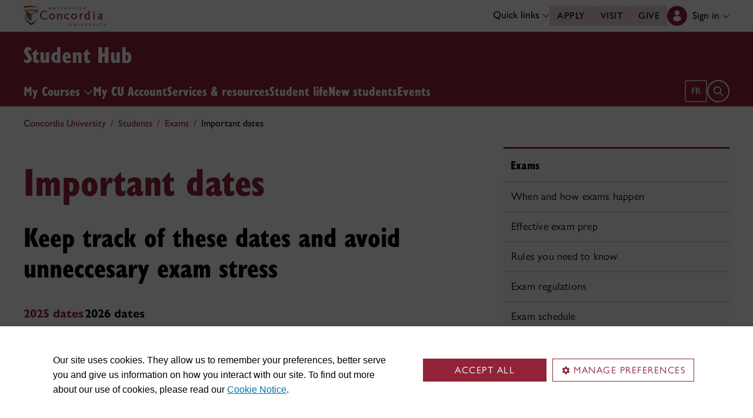

--- FILE ---
content_type: text/html
request_url: https://www.concordia.ca/students/exams/important-dates.html
body_size: 14852
content:

    <!DOCTYPE HTML>
<html lang="en">
    <head>
    <meta charset="utf-8">
    <meta http-equiv="content-type" content="text/html; charset=UTF-8">
    <meta name="viewport" id="viewport" content="width=device-width, initial-scale=1.0">
    <meta name="robots" content="index,follow">
    <meta http-equiv="keywords" content="">
    <link rel="shortcut icon" href="/etc/designs/concordia/favicon.ico">
    <link rel="icon" type="image/png" sizes="32x32" href="/etc/designs/concordia/clientlibs/img/favicons/favicon-32x32.png">
    <link rel="icon" type="image/png" sizes="16x16" href="/etc/designs/concordia/clientlibs/img/favicons/favicon-16x16.png">
    <link rel="icon" type="image/png" sizes="192x192" href="/etc/designs/concordia/clientlibs/img/favicons/android-chrome-192x192.png">
    <link rel="apple-touch-icon" sizes="180x180" href="/etc/designs/concordia/clientlibs/img/favicons/apple-touch-icon.png">
    <link rel="manifest" crossorigin="use-credentials" href="/content/concordia/manifest.json">
    <link rel="mask-icon" href="/etc/designs/concordia/clientlibs/img/favicons/safari-pinned-tab.svg" color="#912338">
    <meta name="msapplication-TileColor" content="#912338">
    <meta name="theme-color" content="#912338">
    <title>Important dates | Student Hub - Concordia University</title>
    <meta name="internal-url" content="https://www.concordia.ca/content/concordia/en/students/exams/important-dates.html">
    <meta http-equiv="description" content="">
    <meta property="og:title" content="Important dates | Student Hub - Concordia University">
    <meta property="og:description" content="">
    <meta property="og:type" content="website">
    <meta property="og:image" content="https://www.concordia.ca/content/concordia/en/students/exams/important-dates.img.png/1562249338997.jpg">
    <meta property="og:image:alt" content="">
    <meta name="twitter:card" content="summary_large_image">
    <meta name="twitter:title" content="Important dates | Student Hub - Concordia University">
    <meta property="twitter:image:src" content="https://www.concordia.ca/content/concordia/en/students/exams/important-dates.img.png/1562249338997.jpg">
    <meta name="ts:path" content="content/concordia/en/students/exams/important-dates">
    <link rel="preload" href="https://use.typekit.net/kmq6huc.css" as="style">
    <link rel="stylesheet" href="https://use.typekit.net/kmq6huc.css">
    <link rel="stylesheet" href="/etc/designs/concordia/clientlibs/vendor/bootstrap.min.24f75f0593b4daf33ef0203b04084356.css" type="text/css">
<link rel="stylesheet" href="/etc/designs/concordia/clientlibs/vendor/jquery-ui.min.7fb2f297bef3e44aaaa0b7ea0fc4cd4f.css" type="text/css">
<link rel="stylesheet" href="/etc/designs/concordia/concordia-master-clientlibs.min.7995ab42258172a486ac4d64e7f88292.css" type="text/css">
<script src="/etc/designs/concordia/clientlibs/vendor/bootstrap.min.fe96f9dd36170e0e5cdf9aeee3a03e99.js"></script>
<script src="/etc/designs/concordia/clientlibs/vendor/jquery.min.88fc740c0c81068c14c7431c45e9f4dc.js"></script>
<script src="/etc/designs/concordia/clientlibs/vendor/jquery-ui.min.f682feedd6ecc56f5db71cfdaa48a41f.js"></script>
<script src="/etc/designs/concordia/clientlibs/vendor/picturefill.min.893eed8d44a0e92621a02d4252223d82.js"></script>
<script src="/etc/designs/concordia/concordia-master-clientlibs.min.e0dc24ffc096edd97d31aa743d944128.js"></script>

        <script src="https://cscript-cdn-use.concordia.ca/loader.js"></script>
        <script>
            let languageCode = document.documentElement.lang;
            languageCode = languageCode.includes("fr") ? "fr" : "";
            var cassieSettings = {
                widgetProfileId: 1,
                languageCode: languageCode,
                licenseKey: "414E0D0E-BBCC-4D69-95C5-FE1D15F8C496",
                region: "use",
                environment: "production"
            };
            window.CassieWidgetLoader = new CassieWidgetLoaderModule(cassieSettings);

            document.addEventListener('CassieSubmitConsent',e=>{
                let cats=window.CassieWidgetLoader?.Widget?.widgetTemplate?.Categories||[],
                    map={},consent={analytics_storage:"denied",ad_storage:"denied",functionality_storage:"denied",security_storage:"denied"},
                    key={"Performance cookies":"analytics_storage","Marketing cookies":"ad_storage","Functional cookies":"functionality_storage","Strictly necessary cookies":"security_storage"},
                    eu="AT,BE,BG,CY,CZ,DE,DK,EE,ES,FI,FR,GR,HR,HU,IE,IT,LT,LU,LV,MT,NL,PL,PT,RO,SE,SI,SK,UK,CH".split(",");
                cats.forEach(cat=>cat.Cookies.forEach(c=>map[c.ChannelID]=key[cat.ChannelTypeParent||cat.ChannelType]));
                e.detail.forEach(p=>p.isOptIn&&map[p.channelId]&&(consent[map[p.channelId]]="granted"));
                fetch("https://ipapi.co/country/").then(r=>r.text()).then(c=>{
                    if (eu.includes(c)) {
                        clarity?.('consentv2',consent);
                        for (let [k,v] of Object.entries(consent)) clarity('set',`consent_`,v);
                    }
                });
            });
        </script>
</head>
    
<body class="right-sidebar concordia page basicpage ">
        <!-- Google Tag Manager -->
        <noscript><iframe src="//www.googletagmanager.com/ns.html?id=GTM-57BSZT"
        height="0" width="0" style="display:none;visibility:hidden"></iframe></noscript>
        <script>(function(w,d,s,l,i){w[l]=w[l]||[];w[l].push({'gtm.start':
        new Date().getTime(),event:'gtm.js'});var f=d.getElementsByTagName(s)[0],
        j=d.createElement(s),dl=l!='dataLayer'?'&l='+l:'';j.async=true;j.src=
        '//www.googletagmanager.com/gtm.js?id='+i+dl;f.parentNode.insertBefore(j,f);
        })(window,document,'script','dataLayer','GTM-57BSZT');</script>
        <!-- End Google Tag Manager -->
    <div id="boot">
        
    <header class="d-print-none">
        <a id="skip-to-main" class="btn btn-primary ga-skip-to-main-link" href="#content-main">Skip to main content</a>

        <div class="emergency-alert">
            <div class="c-alert">
<script>
    $(document).ready(function () {
        cAlert.init("emergency_alert", "See more", "See less");
    });
</script>
</div>

        </div>

        <div class="header-embed d-none">
            <div class="header-embed script parbase">
    <style>

#boot .c-page-header__title, #boot .c-intro__title, #boot .c-introduction__title {
    font-size: var(--cds-font-size-650);
}

#boot .program-content p, #boot .program-content li, #boot .program-content .xlarge-text, #boot .program-content .large-text {
    font-size: 20px !important;
    line-height: 1.6 !important;
}

#boot .program-content .btn-burgundy-arrow {
    font-size: var(--cds-font-size-125);
    line-height: var(--cds-font-line-height-label);
}

#boot .c-link-list ul.c-link-list--style-default a, 
#boot .c-link-list ol.c-link-list--style-default a {
    text-decoration-color: color-mix(in srgb,currentColor 30%,transparent) !important;
}

#boot .c-link-list ul.c-link-list--style-default a:hover, 
#boot .c-link-list ol.c-link-list--style-default a:hover {
    text-decoration-color: color-mix(in srgb,currentColor 100%,transparent) !important;
}

#boot .c-wysiwyg .rte ol li.xlarge-text::marker {
    font-size: 18px;
}

@media (min-width: 768px) {
#boot .c-wysiwyg .rte ol li.xlarge-text::marker {
    font-size: 20px;
}
}


#boot .faceted-search .filters .filter-category.fr {
    font-size: 16px;
}

#boot .c-faculty-profile__info h1 {
margin: 1rem 0 .2rem -2px;
font: 800 2.5rem 'gill-sans-nova-condensed',sans-serif !important;
letter-spacing: normal;
color: #912338;
}

#boot .c-faculty-profile__info ul li strong {
    font-weight: bold;
}

@media(min-width: 768px) {

#boot .c-faculty-profile__info h1 {
    margin-top: 0;
    font-size: 3.375rem !important;
}
}

#boot .c-faculty-profile__main-content h2 {
margin: 0 0 1.5rem 0;
font: 800 2.25rem 'gill-sans-nova-condensed',sans-serif !important;
letter-spacing: normal;
text-transform: none;
color: #000;
}

#boot .c-faculty-profile__content-block h3 {
margin-bottom: 1rem;
font: 800 1.5rem/1.2 'gill-sans-nova-condensed',sans-serif;
}

#boot .c-faculty-profile__profile-login h5 {
    font-weight: 600 !important;
}

@media(min-width: 768px) {
#boot .c-faculty-profile__profile-login h5 {
    font: normal 18px/24px Arial,sans-serif;
    color: #000;
}
}

#boot .x-panel-body .thumb-wrap {
    display: block !important;
    visibility: visible !important;
}

#boot h1.hero-title {
    letter-spacing: 0 !important;
}

#boot .btn.btn-simple {
    font-weight: var(--cds-font-weight-semi-bold) !important;
}

#boot .btn.btn-simple:hover {
    text-decoration-color: #912238 !important;
}

#boot .navbar-nav .btn {
    text-wrap: unset;
    text-wrap-mode: nowrap;
}

@media (min-width: 768px) {
#boot .important-date .text.col-12.col-md-10 {
    flex: 3 !important;
}

#boot .important-date .date.col-12.col-md-2 {
   flex: 1 !important;
}

}

#boot .btn.btn-simple-back {
    font-weight: var(--cds-font-weight-semi-bold) !important;
    font-size: var(--cds-font-size-125) !important;
    line-height: var(--cds-font-line-height-brand-lead) !important;
    font-family: var(--cds-font-family-brand) !important;
    color: black !important;
}

@media (min-width: 768px) {

#boot .btn.btn-simple-back {
    font-size: var(--cds-font-size-150) !important;
}

}

#boot .c-tfs__result-link {
    text-decoration: underline !important;
    text-underline-offset: 3px !important;
    text-decoration-thickness: 1px !important;
}

#boot .c-faculty-profile-list__list-item--gap {
    border-bottom: 1px solid var(--cds-border-color-primary) !important; 
}

#boot .hero .hero-subtitle, 
#boot .c-hero .hero-subtitle {
    margin: 1.5rem 0 0 0;
    font: 500 24px/32px 'gill-sans-nova',sans-serif;
    letter-spacing: .25px;
}


#boot .c-news-list p.c-card__title.c-card__title--xsmall.c-card__title--black {
    font: 500 22px/28px 'gill-sans-nova', sans-serif !important;
}

#boot .c-news-list .c-news-list__grid a.rss-link {
    display: flex !important;
    flex-direction: row !important;
    font-family: var(--cds-font-family-body) !important;
    font-size: var(--cds-font-size-050) !important;
    font-weight: normal;
    padding-top: .2rem;
}

#boot .c-news-list .c-news-list__grid .ci-rss {
    transform: translateY(3px);
}

@media(max-width: 767px) {
    #boot .c-news-list .c-news-list__grid .more-links a {
        margin: 0;
    }

    #boot .c-news-list .c-news-list__grid .more-links {
        display: flex;
        margin-bottom: .5rem;
        gap: .5rem;
    }
}

#boot .deep-footer-links button {
    font-size: 14px !important;
    font-weight: normal !important;
}

#boot .sr-only {
  position: absolute;
  width: 1px;
  height: 1px;
  padding: 0;
  margin: -1px;
  overflow: hidden;
  clip: rect(0, 0, 0, 0); /* For older browsers */
  white-space: nowrap; /* Prevent text from wrapping and breaking speech */
  border: 0;
}
</style>

<script>
document.addEventListener('DOMContentLoaded',()=>{window.location.href.includes('concordia.ca/faculty/ulf-hlobil.html')&&(document.querySelector('div#ppl-widget-container')?.parentElement?.classList.contains('text-collapsible__content')&&document.querySelector('div#ppl-widget-container').parentElement.classList.remove('text-collapsible__content'))});
</script>
</div>

        </div>

        
        <div class="c-header__sticky-wrapper">
            <div class="c-header__sticky-container">
                


<div class="c-header-top">
    <div class="c-header-top__container c-header-top__container--subsite">
        <div class="container width1200">
            <div class="c-header-top__concordia-logo-container c-header-top__concordia-logo-container--subsite">
                <a class="c-header-top__concordia-logo c-header-top__concordia-logo--subsite ga-c-header-top-concordia-logo" href="https://www.concordia.ca">
                        <img class="d-none d-xl-block" src="/etc/designs/concordia/clientlibs/img/logo-concordia-university.png" alt="Concordia University">
                        <img class="d-block d-xl-none" src="/etc/designs/concordia/clientlibs/img/logo-concordia.svg" alt="Concordia University">
                </a>
            </div>
                <div class="c-header-top__courtesy-nav c-header-top__courtesy-nav--subsite c-header-top__courtesy-nav--hidden">
                        <div class="c-quick-links-desktop dropdown">
                            <button class="btn dropdown-toggle dropdown-toggle--subsite" type="button" data-bs-toggle="dropdown" aria-expanded="false">
                                Quick links
                                <span class="c-header-top__icon-chevron">
                                    <svg class="ci" role="presentation" aria-hidden="true">
                                        <use href="/etc/designs/concordia/clientlibs/img/svg-sprites.svg#ci-chevron-up"></use>
                                    </svg>
                                </span>
                            </button>
                            <div class="dropdown-menu  dropdown-menu-end">
                                <div class="container">
                                    <div class="row row-cols-2">
                                        <ul class="col" role="menu"><li role="presentation"><a class="dropdown-item ga-c-quick-links-desktop-link" href="/students/undergraduate/welcome.html" role="menuitem">Undergraduate Welcome Guide</a></li><li role="presentation"><a class="dropdown-item ga-c-quick-links-desktop-link" href="/gradstudies/students/new.html" role="menuitem">Graduate Welcome Guide</a></li><li role="presentation"><a class="dropdown-item ga-c-quick-links-desktop-link" href="/events/academic-dates.html" role="menuitem">Academic dates</a></li><li role="presentation"><a class="dropdown-item ga-c-quick-links-desktop-link" href="/students.html" role="menuitem">Student Hub</a></li><li role="presentation"><a class="dropdown-item ga-c-quick-links-desktop-link" href="/students/birks.html" role="menuitem">Student Service Centre (Birks)</a></li><li role="presentation"><a class="dropdown-item ga-c-quick-links-desktop-link" href="/students/international.html" role="menuitem">International Students Office (ISO)</a></li><li role="presentation"><a class="dropdown-item ga-c-quick-links-desktop-link" href="/students/services/study-help-tutoring.html" role="menuitem">All academic resources</a></li></ul><ul class="col" role="menu"><li role="presentation"><a class="dropdown-item ga-c-quick-links-desktop-link" href="/it.html" role="menuitem">IT services</a></li><li role="presentation"><a class="dropdown-item ga-c-quick-links-desktop-link" href="https://library.concordia.ca/" role="menuitem">Library</a></li><li role="presentation"><a class="dropdown-item ga-c-quick-links-desktop-link" href="/campus-life/security.html" role="menuitem">Safety & prevention</a></li><li role="presentation"><a class="dropdown-item ga-c-quick-links-desktop-link" href="/students/exchanges/csep.html" role="menuitem">Exchanges & partnerships</a></li><li role="presentation"><a class="dropdown-item ga-c-quick-links-desktop-link" href="/print.html" role="menuitem">Printing</a></li><li role="presentation"><a class="dropdown-item ga-c-quick-links-desktop-link" href="/it/services/concordia-wireless-network.html" role="menuitem">Wi-Fi access</a></li><li role="presentation"><a class="dropdown-item ga-c-quick-links-desktop-link" href="/students/concordia-app.html" role="menuitem">Concordia app</a></li></ul>
                                    </div>
                                </div>
                            </div>
                        </div>
                        <div class="c-header-top__buttons">
                            <a class="btn btn--subsite ga-c-header-top-desktop-link" href="/admissions/apply-now.html">Apply</a>
                            <a class="btn btn--subsite ga-c-header-top-desktop-link" href="/admissions/visit.html">Visit</a>
                            <a class="btn btn--subsite ga-c-header-top-desktop-link" href="/alumni-friends/giving-to-concordia.html">Give</a>
                        </div>
                        <div class="c-header-top__lang-toggle c-header-top__lang-toggle--subsite">
                            
                            <a class="ga-c-header-top-lang-toggle-mobile" href="/fr/etudiants/examens/dates-a-retenir.html">fr</a>
                        </div>

                    
                    <div class="c-hub-menu c-hub-menu--subsite c-hub-menu--en dropdown"></div>
                </div>
        </div>
    </div>
</div>
                    <div class="c-subsite c-subsite--burgundy">
                        
                        <div class="c-subsite__container-row">
                            <div class="container width1200 c-subsite__container ">
                                <div class="c-subsite__container-top-row-mobile">
                                    <div class="c-subsite__container-titles">
                                        <h2 class="c-subsite__title"><a class="focus-custom--outline-offset-0" href="/students.html">Student Hub</a></h2>
                                    </div>
                                    
                                    <button class="c-header-top__hamburger-btn c-header-top__hamburger-btn--subsite c-header-top__hamburger-btn--white navbar-toggler ga-c-header-top-hamburger-btn-mobile" type="button" aria-controls="c-navbar__offcanvas" aria-label="Toggle top navigation">
                                        <span class="c-header-top__hamburger-btn--open">
                                            <svg class="ci" aria-label="open">
                                                <use href="/etc/designs/concordia/clientlibs/img/svg-sprites.svg#ci-hamburger"></use>
                                            </svg>
                                        </span>
                                        <span class="c-header-top__hamburger-btn--close">
                                            <svg class="ci" aria-label="Close">
                                                <use href="/etc/designs/concordia/clientlibs/img/svg-sprites.svg#ci-close-flat"></use>
                                            </svg>
                                        </span>
                                    </button>
                                </div>
                            </div>
                            

<div class="c-navbar ">
    <nav class="navbar navbar-expand-xl navbar--subsite navbar--burgundy" aria-label="Main navigation">
        <div class="container width1200">
            <div id="c-navbar__offcanvas" class="navbar-collapse offcanvas-collapse" tabindex="-1">

                
                
                
                <div class="c-site-search c-site-search--subsite focus-none" tabindex="-1">
                    <div class="container width1200 padding-keep position-relative">
                        <nav>
                            <div class="nav nav-tabs" role="tablist">
                                <button id="c-site-search__tab--concordia" class="nav-link active focus-custom--outline-offset-0" data-bs-toggle="tab" data-bs-target="#c-site-search__pane--concordia" aria-controls="c-site-search__pane--concordia" type="button" role="tab" aria-selected="true">Concordia</button>
                                    <button id="c-site-search__tab--directories" class="nav-link focus-custom--outline-offset-0" data-bs-toggle="tab" data-bs-target="#c-site-search__pane--directories" aria-controls="c-site-search__pane--directories" type="button" role="tab" aria-selected="false">Directories</button>
                            </div>
                        </nav>
                        <div class="tab-content">
                            <div id="c-site-search__pane--concordia" class="tab-pane show active" aria-labelledby="c-site-search__tab--concordia" role="tabpanel" tabindex="-1">
                                <form action="https://www.concordia.ca/search.html" method="get" role="search">
                                    <input id="c-site-search__url-private" type="hidden" value="https://hub.concordia.ca/carrefour/search.html">
                                    <div class="input-group">
                                        <input id="c-site-search__form--input-concordia" class="form-control focus-custom--outline-offset-0" name="q" type="text" placeholder="Search Concordia" aria-label="Search Concordia" aria-describedby="c-site-search__form--submit-concordia">
                                        <button id="c-site-search__form--submit-concordia" class="btn focus-custom--outline-offset-0" type="submit">
                                            <span class="visually-hidden">Search</span>
                                            <svg class="ci" role="presentation" aria-hidden="true">
                                                <use href="/etc/designs/concordia/clientlibs/img/svg-sprites.svg#ci-search"></use>
                                            </svg>
                                        </button>
                                    </div>
                                </form>
                            </div>
                                <div id="c-site-search__pane--directories" class="tab-pane" aria-labelledby="c-site-search__tab--directories" role="tabpanel" tabindex="-1">
                                    <form action="https://www.concordia.ca/directories.html" method="get" role="search">
                                        <input id="c-site-search__first_name" type="hidden" value="">
                                        <input id="c-site-search__last_name" type="hidden" value="">
                                        <div class="input-group">
                                            <input id="c-site-search__form--input-directories" class="form-control focus-custom--outline-offset-0" type="text" placeholder="Search Directories" aria-label="Search Directories" aria-describedby="c-site-search__form--submit-directories">
                                            <button id="c-site-search__form--submit-directories" class="btn focus-custom--outline-offset-0" type="submit">
                                                <span class="visually-hidden">Search</span>
                                                <svg class="ci" role="presentation" aria-hidden="true">
                                                    <use href="/etc/designs/concordia/clientlibs/img/svg-sprites.svg#ci-search"></use>
                                                </svg>
                                            </button>
                                        </div>
                                    </form>
                                </div>
                        </div>
                        <button class="c-site-search__btn-close btn btn-link" type="button">
                            Close
                            <span class="icon-close">
                                <svg class="ci" role="presentation">
                                    <use href="/etc/designs/concordia/clientlibs/img/svg-sprites.svg#ci-close"></use>
                                </svg>
                            </span>
                        </button>
                    </div>
                </div>
                

                
                <div class="c-mega-menu c-mega-menu--subsite ">
                        
<ul class="navbar-nav">
            <li class="position-relative">
                    <button
                        id="c-mega-menu__courses"
                        class="btn dropdown-toggle dropdown-toggle--subsite    focus-custom--outline-offset-0 "
                        type="button"
                        data-bs-toggle="dropdown"
                        aria-expanded="false"
                    >
                        My Courses
                        <span class="c-mega-menu__icon-chevron c-mega-menu__icon-chevron--subsite ">
                            <svg class="ci" role="presentation" aria-hidden="true">
                                <use href="/etc/designs/concordia/clientlibs/img/svg-sprites.svg#ci-chevron-up"></use>
                            </svg>
                        </span>
                    </button>
                    <div class="dropdown-menu dropdown-menu--subsite ">
                        <div class="c-mega-menu__dropdown-links c-mega-menu__dropdown-links--subsite">
                                <div class="c-mega-menu__dropdown-group">
                                    <div id="c-mega-menu__collapse-programs" class="collapse show">
                                        <ul role="menu">
                                                <li class="" role="presentation">
                                                    <a class="dropdown-item dropdown-item--subsite ga-c-mega-menu-dropdown-link" role="menuitem" tabindex="-1" href="https://hub.concordia.ca/students/courses/schedule.html">
                                                        My class schedule
                                                    </a>
                                                </li>
                                                <li class="" role="presentation">
                                                    <a class="dropdown-item dropdown-item--subsite ga-c-mega-menu-dropdown-link" role="menuitem" tabindex="-1" href="https://hub.concordia.ca/students/courses/list.html">
                                                        My class list
                                                    </a>
                                                </li>
                                                <li class="" role="presentation">
                                                    <a class="dropdown-item dropdown-item--subsite ga-c-mega-menu-dropdown-link" role="menuitem" tabindex="-1" href="https://hub.concordia.ca/students/courses/moodle.html">
                                                        My Moodle
                                                    </a>
                                                </li>
                                        </ul>
                                    </div>
                                </div>
                        </div>
                    </div>
            </li>
            <li class="position-relative">
                    <a id="c-mega-menu__account" href="https://hub.concordia.ca/students/account.html" class="btn dropdown-toggle dropdown-toggle--subsite    focus-custom--outline-offset-0 ">
                        My CU Account
                    </a>
            </li>
            <li class="position-relative">
                    <a id="c-mega-menu__services" href="/students/services/cu-essentials.html" class="btn dropdown-toggle dropdown-toggle--subsite    focus-custom--outline-offset-0 ">
                        Services &amp; resources
                    </a>
            </li>
            <li class="position-relative">
                    <a id="c-mega-menu__life" href="/students/life.html" class="btn dropdown-toggle dropdown-toggle--subsite    focus-custom--outline-offset-0 ">
                        Student life
                    </a>
            </li>
            <li class="position-relative">
                    <a id="c-mega-menu__new" href="/students/new.html" class="btn dropdown-toggle dropdown-toggle--subsite    focus-custom--outline-offset-0 ">
                        New students
                    </a>
            </li>
            <li class="position-relative">
                    <a id="c-mega-menu__events" href="/events.html?audience=concordia-community/students" class="btn dropdown-toggle dropdown-toggle--subsite    focus-custom--outline-offset-0 ">
                        Events
                    </a>
            </li>
</ul>

                </div>
                

                
                    <div class="c-header-top__buttons c-header-top__buttons--mobile">
                        <a class="btn ga-c-header-top-mobile-link" href="/admissions/apply-now.html">Apply</a>
                        <a class="btn ga-c-header-top-mobile-link" href="/admissions/visit.html">Visit</a>
                        <a class="btn ga-c-header-top-mobile-link" href="/campaign.html">Give</a>
                    </div>
                

                
                
                <div class="c-header-top__useful-links-mobile ">
                    <strong>Useful links</strong>
                    <div class="row">
                        <div class="col">
                            <ul role="menu">
                                <li role="presentation">
                                    <a class="ga-c-mega-menu-useful-links-mobile-link" href="/maps.html" role="menuitem">Maps</a>
                                </li>
                                <li role="presentation">
                                    <a class="ga-c-mega-menu-useful-links-mobile-link" href="/campus-life/security.html" role="menuitem">Safety & prevention</a>
                                </li>
                                <li role="presentation">
                                    <a class="ga-c-mega-menu-useful-links-mobile-link" href="/it/services/concordia-wireless-network.html" role="menuitem">Wi-Fi access</a>
                                </li>
                                <li role="presentation">
                                    <a class="ga-c-mega-menu-useful-links-mobile-link" href="/print.html" role="menuitem">Printing</a>
                                </li>
                            </ul>
                        </div>
                        <div class="col">
                            <ul role="menu">
                                <li role="presentation">
                                    <a class="ga-c-mega-menu-useful-links-mobile-link" href="/it.html" role="menuitem">IT support</a>
                                </li>
                                <li role="presentation">
                                    <a class="ga-c-mega-menu-useful-links-mobile-link" href="https://library.concordia.ca/" role="menuitem">Library</a>
                                </li>
                                <li role="presentation">
                                    <a class="ga-c-mega-menu-useful-links-mobile-link" href="/contact.html" role="menuitem">Contact us</a>
                                </li>
                                <li role="presentation">
                                    <a class="ga-c-mega-menu-useful-links-mobile-link" href="/students/concordia-app.html" role="menuitem">Concordia app</a>
                                </li>
                            </ul>
                        </div>
                    </div>
                </div>
                

                
                

                
                    <div class="c-quick-links-mobile dropdown">
                        <button class="dropdown-toggle focus-custom-outline--offset-0" type="button" data-bs-toggle="dropdown" data-bs-auto-close="false" aria-expanded="false">
                            Quick links
                            <span class="c-quick-links-mobile__icon-chevron">
                                <svg class="ci" role="presentation" aria-hidden="true">
                                    <use href="/etc/designs/concordia/clientlibs/img/svg-sprites.svg#ci-chevron-up"></use>
                                </svg>
                            </span>
                        </button>
                        <div class="dropdown-menu">
                            <ul role="menu"><li role="presentation"><a class="dropdown-item ga-c-quick-links-mobile-link" href="/students/undergraduate/welcome.html" role="menuitem">Undergraduate Welcome Guide</a></li><li role="presentation"><a class="dropdown-item ga-c-quick-links-mobile-link" href="/gradstudies/students/new.html" role="menuitem">Graduate Welcome Guide</a></li><li role="presentation"><a class="dropdown-item ga-c-quick-links-mobile-link" href="/events/academic-dates.html" role="menuitem">Academic dates</a></li><li role="presentation"><a class="dropdown-item ga-c-quick-links-mobile-link" href="/students/birks.html" role="menuitem">Student Service Centre (Birks)</a></li><li role="presentation"><a class="dropdown-item ga-c-quick-links-mobile-link" href="/students/international.html" role="menuitem">International Students Office (ISO)</a></li><li role="presentation"><a class="dropdown-item ga-c-quick-links-mobile-link" href="/students/exchanges/csep.html" role="menuitem">Exchanges & partnerships</a></li><li role="presentation"><a class="dropdown-item ga-c-quick-links-mobile-link" href="/students/services/study-help-tutoring.html" role="menuitem">All academic resources</a></li></ul>
                        </div>
                    </div>
                
            </div>

            <div class="c-navbar__features c-navbar__features--subsite">
                    
                    <a class="c-navbar__lang-toggle c-navbar__lang-toggle--subsite c-navbar__lang-toggle--burgundy ga-c-header-top-lang-toggle-desktop" href="/fr/etudiants/examens/dates-a-retenir.html" lang="fr" aria-label="Français">fr</a>

                <button class="c-navbar__btn-search c-navbar__btn-search--subsite c-navbar__btn-search--burgundy" type="button">
                    <span class="visually-hidden">Open search form</span>
                    <span class="icon-search">
                        <svg class="ci" role="presentation" aria-hidden="true">
                            <use href="/etc/designs/concordia/clientlibs/img/svg-sprites.svg#ci-search"></use>
                        </svg>
                    </span>
                </button>
            </div>
        </div>
    </nav>
</div>

                        </div>
                    </div>
            </div>
        </div>
                <div class="container-fluid width1200">
                    <div class="row">
                        <div class="c-breadcrumb">
        <nav aria-label="breadcrumb">
            <ol class="breadcrumb">
                            <li class="breadcrumb-item">
                                <a href="/">Concordia University</a>
                            </li>
                            <li class="breadcrumb-item">
                                <a href="/students.html">Students</a>
                            </li>
                            <li class="breadcrumb-item">
                                <a href="/students/exams.html">Exams</a>
                            </li>
                            <li class="breadcrumb-item active" aria-current="page">
                                Important dates
                            </li>
            </ol>
        </nav>
</div>

                    </div>
                </div>
    </header>
        
<main id="content-main" >
    <div class="container width1200">
        <div class="row">
            <div class="col-12 col-lg-8 col-xl-7">
                <div class="c-title title">

<div class="section-header-wrapper">
                <h1 class="">
                    Important dates
                </h1>
</div>
</div>

                <div class="content-main parsys">


<div class="reference parbase section"><div class="cq-dd-paragraph"><div class="cssinclude parbase">
    <style>@media (min-width: 768px) {

#boot .wysiwyg,
#boot .c-textimage,
#boot .c-title {
    max-width: 940px;
}</style>
</div>
</div>
</div>



<div class="c-title title section">

<div class="section-header-wrapper">
                <h2 class="">
                    Keep track of these dates and avoid unneccesary exam stress
                </h2>
</div>
</div>



<div class="c-tabs section"><link rel="stylesheet" href="/etc/designs/concordia/clientlibs/tabs.min.d110ffa044872a3852870294ea309bd2.css" type="text/css">
<script src="/etc/designs/concordia/clientlibs/tabs.min.87dc291858777d9797922749b1859035.js"></script>


    <div class="responsive-tabs ">
        <nav>
            <div id="content_main_tabs" class="nav nav-tabs nav-fill nav-justified flex-nowrap" role="tablist">
                    <button
                        id="content_main_tabs-button-0"
                        class="nav-link active"
                        data-bs-toggle="tab"
                        data-bs-target="#tab-2025"
                        type="button"
                        role="tab"
                        aria-controls="tab-2025"
                        aria-selected="true"
                    >
                        2025 dates
                    </button>
                    <button
                        id="content_main_tabs-button-1"
                        class="nav-link "
                        data-bs-toggle="tab"
                        data-bs-target="#tab-2026"
                        type="button"
                        role="tab"
                        aria-controls="tab-2026"
                        aria-selected=""
                    >
                        2026 dates
                    </button>
            </div>
        </nav>

        <div class="tab-content">
                <div
                    id="tab-2025"
                    class="tab-pane card fade show active "
                    role="tabpanel"
                    aria-labelledby="content_main_tabs-button-0"
                    tabindex="0"
                >
                    <div id="content_main_tabs-0-card" class="card-header" role="tab">
                        <a class="" data-bs-toggle="collapse" href="#content_main_tabs-0-collapse" aria-expanded="true" aria-controls="content_main_tabs-0-collapse">
                            <h3>2025 dates</h3>
                        </a>
                    </div>
                    <div
                        id="content_main_tabs-0-collapse"
                        class="collapse show"
                        data-bs-parent="#content_main_tabs-0"
                        role="tabpanel"
                        aria-labelledby="content_main_tabs-0-card"
                    >
                        <div class="card-body p-md-0">
                            <div class="parsys-tabs-0 parsys">


<div class="c-separator section"><div class="c-separator--transparent  " style="margin-top:10px;margin-bottom:10px;">
    <hr aria-hidden="true"/>
</div>
</div>



<div class="c-table table section">
<div class="  horizontal-lines xlarge-text ">
    <table border="0" cellspacing="0" cellpadding="0" width="100%">
<tbody><tr><td width="206">January 15</td>
<td width="75%">Last Day to apply for DEF (Deferred) or MED (medical) notation for Fall courses (/2) ending in December 2024</td>
</tr><tr><td width="206">February 1</td>
<td width="75%">Last day to apply for supplemental examinations for courses ending in December 2024 (graduating students in Arts &amp; Science or Fine Arts only)</td>
</tr><tr><td width="206">February 1 – 15</td>
<td width="75%">Tentative exam schedule for April 2025 available</td>
</tr><tr><td width="206">February&nbsp;24&nbsp;–&nbsp;27</td>
<td width="75%">Replacement and Supplemental exam period</td>
</tr><tr><td width="206">March 1 – 15</td>
<td width="75%">Final exam schedule for April 2025 available</td>
</tr><tr><td width="206">March 30</td>
<td width="75%">Last day to report exam conflicts for April 2025</td>
</tr><tr><td>April 1 - 15</td>
<td>Alternate exam schedule for April 2025 available</td>
</tr><tr><td width="206">April 15 – May 4</td>
<td width="75%">Final exam period for Fall/Winter (/3) and Winter (/4) courses 2025</td>
</tr><tr><td width="206">May 10</td>
<td width="75%">Last Day to apply for DEF (Deferred) or MED (medical) notation for Winter courses (/4) ending in April 2025</td>
</tr><tr><td width="206">June 15</td>
<td width="75%">Last day to apply for supplemental examinations for courses taken during the regular session 2024-2025</td>
</tr><tr><td width="206">June 25&nbsp;–&nbsp;30</td>
<td width="75%">Final exam period for first-term summer session</td>
</tr><tr><td width="206">August 13&nbsp;–&nbsp;19</td>
<td width="75%">Final exam period for two-term and second-terms summer session</td>
</tr><tr><td width="206">August 20&nbsp;–&nbsp;23</td>
<td width="75%">Replacement and supplemental exam period</td>
</tr><tr><td width="206">August 31</td>
<td width="75%">Last day to apply for DEF (Deferred) or MED (Medical) notation for courses taken during the summer session 2025</td>
</tr><tr><td width="206">September 16</td>
<td width="75%">Last day to apply for supplemental examinations for courses taken during the summer session 2025</td>
</tr><tr><td width="206">October 1&nbsp;–&nbsp;15</td>
<td width="75%">Tentative exam schedule for December 2025 available</td>
</tr><tr><td>October 4</td>
<td>Replacement and Supplemental exam period</td>
</tr><tr><td>November 1 – 15</td>
<td>Final exam schedule for December 2025 available</td>
</tr><tr><td>November 12</td>
<td>Last day to report exam conflicts&nbsp;for December 2025</td>
</tr><tr><td>November 15&nbsp;–&nbsp;30&nbsp;</td>
<td>Alternate exam schedule for December 2025 available</td>
</tr><tr><td width="206">December 3&nbsp;–&nbsp;18</td>
<td width="75%">Final exam period for Fall (/2) courses</td>
</tr></tbody></table>

</div>
</div>

</div>

                        </div>
                    </div>
                </div>
                <div
                    id="tab-2026"
                    class="tab-pane card fade show  "
                    role="tabpanel"
                    aria-labelledby="content_main_tabs-button-1"
                    tabindex="0"
                >
                    <div id="content_main_tabs-1-card" class="card-header" role="tab">
                        <a class="collapsed" data-bs-toggle="collapse" href="#content_main_tabs-1-collapse" aria-expanded="true" aria-controls="content_main_tabs-1-collapse">
                            <h3>2026 dates</h3>
                        </a>
                    </div>
                    <div
                        id="content_main_tabs-1-collapse"
                        class="collapse "
                        data-bs-parent="#content_main_tabs-1"
                        role="tabpanel"
                        aria-labelledby="content_main_tabs-1-card"
                    >
                        <div class="card-body p-md-0">
                            <div class="parsys-tabs-1 parsys">


<div class="c-separator section"><div class="c-separator--transparent  " style="margin-top:10px;margin-bottom:10px;">
    <hr aria-hidden="true"/>
</div>
</div>



<div class="c-table table section">
<div class="  horizontal-lines xlarge-text ">
    <table border="0" cellspacing="0" cellpadding="0" width="100%">
<tbody><tr><td width="206" valign="top">January 15</td>
<td width="75%" valign="top">Last Day to apply for DEF (Deferred) or MED (medical) notation for Fall courses (/2) ending in December 2025</td>
</tr><tr><td width="206" valign="top">February 1</td>
<td width="75%" valign="top">Last day to apply for supplemental examinations for courses ending in December 2025 (graduating students in Arts &amp; Science or Fine Arts only)</td>
</tr><tr><td width="206" valign="top">February 1 – 15</td>
<td width="75%" valign="top">Tentative exam schedule for April 2026 available</td>
</tr><tr><td>March 1 – 15</td>
<td>Final exam schedule for April 2026 available</td>
</tr><tr><td width="206" valign="top">March 2&nbsp;–&nbsp;5</td>
<td width="75%" valign="top">Replacement and Supplemental exam period</td>
</tr><tr><td width="206" valign="top"><i>TBD</i></td>
<td width="75%" valign="top">Last day to report exam conflicts for April 2026</td>
</tr><tr><td valign="top">April 1 - 15</td>
<td valign="top">Alternate exam schedule for April 2026 available</td>
</tr><tr><td width="206" valign="top">April 16 – May 3</td>
<td width="75%" valign="top">Final exam period for Fall/Winter (/3) and Winter (/4) courses 2026</td>
</tr><tr><td width="206" valign="top">May 10</td>
<td width="75%" valign="top">Last Day to apply for DEF (Deferred) or MED (medical) notation for Winter courses (/4) ending in April 2026</td>
</tr><tr><td width="206" valign="top">June 15</td>
<td width="75%" valign="top">Last day to apply for supplemental examinations for courses taken during the regular session 2025-2026</td>
</tr><tr><td width="206" valign="top">June 23&nbsp;–&nbsp;30</td>
<td width="75%" valign="top">Final exam period for first-term summer session</td>
</tr><tr><td width="206" valign="top">August 13&nbsp;–&nbsp;18</td>
<td width="75%" valign="top">Final exam period for two-term and second-terms summer session</td>
</tr><tr><td width="206" valign="top">August 19&nbsp;–&nbsp;22</td>
<td width="75%" valign="top">Replacement and supplemental exam period</td>
</tr><tr><td width="206" valign="top">August 31</td>
<td width="75%" valign="top">Last day to apply for DEF (Deferred) or MED (Medical) notation for courses taken during the summer session 2026</td>
</tr><tr><td width="206" valign="top">September 16</td>
<td width="75%" valign="top">Last day to apply for supplemental examinations for courses taken during the summer session 2026</td>
</tr><tr><td>September 26</td>
<td>Replacement and Supplemental exam period</td>
</tr><tr><td width="206" valign="top">October 1&nbsp;–&nbsp;15</td>
<td width="75%" valign="top">Tentative exam schedule for December 2026 available</td>
</tr><tr><td valign="top"><i>TBD</i></td>
<td valign="top">Last day to report exam conflicts&nbsp;for December 2026</td>
</tr><tr><td valign="top">November 1 – 15</td>
<td valign="top">Final exam schedule for December 2026 available</td>
</tr><tr><td valign="top">November 15&nbsp;–&nbsp;30&nbsp;</td>
<td valign="top">Alternate exam schedule for December 2026 available</td>
</tr><tr><td width="206" valign="top">December 9&nbsp;–&nbsp;22</td>
<td width="75%" valign="top">Final exam period for Fall (/2) courses</td>
</tr></tbody></table>

</div>
</div>

</div>

                        </div>
                    </div>
                </div>
        </div>
    </div>
</div>



<div class="c-box box section">


</div>

</div>

            </div>
            <div class="col-xl-1 d-lg-none d-xl-block"></div>
            <div class="col-12 col-lg-4 mt-5 mt-lg-0">
                <div class="sidebar parsys">


<div class="reference parbase section"><div class="cq-dd-paragraph"><div class="c-secondary-navigation">
    



<div id="sidebar_secondary_navigation" class="vertical-menu " role="navigation" aria-label="Secondary navigation">
        <ul class='level-1' style='display: block;'><li class=''><a class='text-break root ' href='/students/exams.html'>Exams</a><ul class='level0' style='display: block;'><li class=''><a class='text-break ' href='/students/exams/logistics.html'>When and how exams happen</a></li><li class=''><a class='text-break ' href='/students/exams/prep.html'>Effective exam prep</a></li><li class=''><a class='text-break ' href='/students/exams/rules.html'>Rules you need to know</a></li><li class=''><a class='text-break ' href='/students/exams/regulations.html'>Exam regulations</a></li><li class=''><a class='text-break ' href='/students/exams/schedule.html'>Exam schedule</a></li><li class=''><a class='text-break ' href='/students/exams/conflicts.html'>Exam conflicts</a></li><li class=''><a class='text-break ' href='/students/exams/accommodations.html'>Exams accommodations</a><button class='arrow ' type='button' aria-expanded='false'><svg class='ci ci-arrow' role='img' aria-label='Arrow'><use href='/etc/designs/concordia/clientlibs/img/svg-sprites.svg#ci-chevron-up'></use></svg></button><ul class='level1' style='display: none;'><li class=''><a class='text-break ' href='/students/exams/accommodations/def-note.html'>DEF notations</a></li><li class=''><a class='text-break ' href='/students/exams/accommodations/med-note.html'>MED notations</a></li><li class=''><a class='text-break ' href='/students/exams/accommodations/students-with-disabilities.html'>Student with a disability</a></li><li class=''><a class='text-break ' href='/students/exams/accommodations/supplemental.html'>Supplemental examinations</a></li></ul></li><li class=''><a class='text-break ' href='/students/exams/external-exams.html'>External exams</a></li><li class=''><a class='text-break ' href='/students/exams/examination-office-request-forms.html'>Examination office request forms</a></li><li class='open'><a class='text-break active ' aria-current='page' href='/students/exams/important-dates.html'>Important dates</a></li><li class=''><a class='text-break ' href='/students/exams/invigilation.html'>Final examination invigilator</a></li></ul></li></ul>
</div>

<script>
    $(document).ready(function() {
        $("#sidebar_secondary_navigation.vertical-menu button.arrow").on("click", function() {
            var $this = $(this);
            secondaryNavigationClick($this);
        });

        // Expand level if the current page is within it
        var $item = $("#sidebar_secondary_navigation.vertical-menu");
        secondaryNavigationInit($item);
    });
</script>

</div>
</div>
</div>



<div class="c-separator section"><div class="c-separator--transparent  " style="margin-top:15px;margin-bottom:15px;">
    <hr aria-hidden="true"/>
</div>
</div>



<div class="reference parbase section"><div class="cq-dd-paragraph"><div class="c-box box">
        <div class="bloc    " style="   ">
    
    <div class="parsys">


<div class="c-textimage textimage section">

<div id="sidebar_box_box_parsys_textimage" class="">

        <div class="image    "  style="max-width: 100%;">
                        <img src="/content/concordia/en/students/exams/schedule/_jcr_content/sidebar/box/box-parsys/textimage/image.img.png/1670278204242.png" alt="" class="cq-dd-image ">
                
        </div>

    <div class="rte  ">
        <div class="text"><h5>Connect with us</h5>
<p><span class="large-text"><a adhocenable="false" href="/offices/registrar/staff-contact.html#exam">Examination Office</a></span></p>
</div>
    </div>
    <div class="clearfix"></div>
</div>
</div>



<div class="c-separator section"><div class="c-separator--transparent  ">
    <hr aria-hidden="true"/>
</div>
</div>

</div>

        </div>


</div>
</div>
</div>

</div>

            </div>
        </div>
    </div>
</main>

        
            <div class="space-above-footer">&nbsp;</div>
        <a id="c-back-to-top" title="Back to top">
            <span>Back to top</span>
        </a>


<p class="d-none d-print-block float-end">&copy; Concordia University</p>
    <div class="custom-footer-top iparsys parsys"><div class="section"><div class="new">
</div>
</div><div class="iparys_inherited"><div class="custom-footer-top iparsys parsys">
</div>
</div></div>


<footer class="c-footer custom">
    <div class="main">
        <div class="container width1200">
            <div class="row">
                    <div class="custom-footer-main iparsys parsys"><div class="section"><div class="new">
</div>
</div><div class="iparys_inherited"><div class="custom-footer-main iparsys parsys">


<div class="cssinclude parbase section">
    <style>.c-footer .main {
    padding-bottom: 50px !important;
}    

.c-footer .textimage div.image {
    margin: 5px 5px 0 0 !important;
}

.c-footer .textimage {
    margin-top: -18px !important;
    margin-bottom: 0 !important;
}

.social .image {
    float: left;
    margin-right: 16px;
    opacity: 0.7;
} 

.social .image:hover {
    float: left;
    margin-right: 16px;
    opacity: 1;
}


@media (min-width: 469px) {
    #logos-A {
        width: 65%;
        max-width: 300px;
        float: left;
        margin-top: 60px;
    }
    #logos-B {
        width: 24%;
        max-width: 180px;
        float: right;
        margin-top: 40px;
    }
}

@media (max-width: 468px) {
    #logos-A {
        width: 100%;
        max-width: 220px;
        float: left;
        margin-top: 40px;
    }
    #logos-B {
        width: 100%;
        max-width: 140px;
        float: left;
        margin-top: 20px;
    }
}</style>
</div>



<div class="parsys_column row cq-colctrl-lt5       "><div class="parsys_column cq-colctrl-lt5-c0 col-md-3 col-sm-12 col-12">


<div class="c-wysiwyg wysiwyg section">

<div class="rte ">
    <p style="font: 800 20px/32px 'gill-sans-nova-condensed'; margin-bottom: 0; color: #fff;">Student Hub</p>

</div>
</div>



<div class="c-link-list section">

<div class="c-link-list__container ">
            <ul class="   c-link-list--colour-default" role="menu">
                            <li class="" role="presentation">
                                <a href="/students/undergraduate.html" role="menuitem">Undergraduate</a>
                            </li>
                            <li class="" role="presentation">
                                <a href="/students/graduate.html" role="menuitem">Graduate</a>
                            </li>
            </ul>
</div>
</div>



<div class="c-link-list section">

<div class="c-link-list__container ">
            <ul class="   c-link-list--colour-default" role="menu">
                            <li class="" role="presentation">
                                <a href="/students/courses.html" role="menuitem">My courses</a>
                            </li>
                            <li class="" role="presentation">
                                <a href="/students/account.html" role="menuitem">My CU account</a>
                            </li>
                            <li class="" role="presentation">
                                <a href="/students/services.html" role="menuitem">Services & resources</a>
                            </li>
                            <li class="" role="presentation">
                                <a href="/students/life.html" role="menuitem">Student life</a>
                            </li>
                            <li class="" role="presentation">
                                <a href="/students/new.html" role="menuitem">New students</a>
                            </li>
                            <li class="" role="presentation">
                                <a href="/students/events.html" role="menuitem">Events</a>
                            </li>
            </ul>
</div>
</div>



</div><div class="parsys_column cq-colctrl-lt5-c1 col-md-3 col-sm-12 col-12">


<div class="c-wysiwyg wysiwyg section">

<div class="rte ">
    <p style="font: 800 20px/32px 'gill-sans-nova-condensed'; margin-bottom: 0; color: #fff;">Resources</p>

</div>
</div>



<div class="c-link-list section">

<div class="c-link-list__container ">
            <ul class="   c-link-list--colour-default" role="menu">
                            <li class="" role="presentation">
                                <a href="/students/undergraduate/welcome.html" role="menuitem">New Concordians</a>
                            </li>
                            <li class="" role="presentation">
                                <a href="/students/international.html" role="menuitem">International students</a>
                            </li>
                            <li class="" role="presentation">
                                <a href="/students/otsenhakta.html" role="menuitem">Indigenous students </a>
                            </li>
                            <li class="" role="presentation">
                                <a href="/students/noula.html" role="menuitem">Black students</a>
                            </li>
                            <li class="" role="presentation">
                                <a href="/students/accessibility.html" role="menuitem">Students with disabilities</a>
                            </li>
                            <li class="" role="presentation">
                                <a href="/students/student-parents-centre.html" role="menuitem">Student parents</a>
                            </li>
                            <li class="" role="presentation">
                                <a href="/cce.html" role="menuitem">Lifelong learners</a>
                            </li>
            </ul>
</div>
</div>



<div class="c-wysiwyg wysiwyg section">

<div class="rte ">
    <p style="font: 800 20px/32px 'gill-sans-nova-condensed'; margin-bottom: 0; color: #fff;">Contact Concordia</p>
<p>514-848-2424</p>

</div>
</div>



</div><div class="parsys_column cq-colctrl-lt5-c2 col-md-3 col-sm-12 col-12">


<div class="c-wysiwyg wysiwyg section">

<div class="rte ">
    <p style="font: 800 20px/32px 'gill-sans-nova-condensed'; margin-bottom: 0; color: #fff;">Find support</p>

</div>
</div>



<div class="c-link-list section">

<div class="c-link-list__container ">
            <ul class=" c-link-list--col-1 c-link-list--style-default c-link-list--colour-default" role="menu">
                            <li class="" role="presentation">
                                <a href="/students/success.html" role="menuitem">Student Success Centre</a>
                            </li>
                            <li class="" role="presentation">
                                <a href="/health.html" role="menuitem">Health & Wellness</a>
                            </li>
                            <li class="" role="presentation">
                                <a href="/students/financial.html" role="menuitem">Tuition & Financial Aid</a>
                            </li>
                            <li class="" role="presentation">
                                <a href="/it.html" role="menuitem">IT support</a>
                            </li>
                            <li class="" role="presentation">
                                <a href="/campus-life/security.html" role="menuitem">Campus Safety and Prevention</a>
                            </li>
            </ul>
</div>
</div>



<div class="c-wysiwyg wysiwyg section">

<div class="rte ">
    <p style="font: 800 20px/32px 'gill-sans-nova-condensed'; margin-bottom: 0; color: #fff;">General help</p>

</div>
</div>



<div class="c-link-list section">

<div class="c-link-list__container ">
            <ul class=" c-link-list--col-1 c-link-list--style-default c-link-list--colour-default" role="menu">
                            <li class="" role="presentation">
                                <a href="/students/first-stop.html" role="menuitem">First Stop</a>
                            </li>
                            <li class="" role="presentation">
                                <a href="/students/birks.html" role="menuitem">Birks Student Service Centre</a>
                            </li>
                            <li class="" role="presentation">
                                <a href="/students/registration/advising.html" role="menuitem">Academic advising</a>
                            </li>
            </ul>
</div>
</div>



</div><div class="parsys_column cq-colctrl-lt5-c3 col-md-3 col-sm-12 col-12">


<div class="reference parbase section"><div class="cq-dd-paragraph"><div class="c-box box">
        <a href="/indigenous/resources/territorial-acknowledgement.html" target="" class="bloc with-border  " style="padding: 8px 12px; border: 1px solid #b37e88;  ">
    
    <div class="parsys">


<div class="c-wysiwyg wysiwyg section">

<div class="rte ">
    <p style="font: 800 20px/32px 'gill-sans-nova-condensed'; margin-bottom: 0; color: #fff;">Territorial acknowledgement</p>
<p style="margin-bottom: 0;">Concordia University is located on unceded Indigenous lands. The Kanien’kehá:ka Nation is recognized as the custodians of Tiohtià:ke/Montreal.</p>

</div>
</div>

</div>

        </a>


</div>
</div>
</div>



</div></div><div style="clear:both"></div>


<div class="reference parbase section"><div class="cq-dd-paragraph"><div class="cssinclude parbase">
    <style>/*

#boot .card-container a {
    border-bottom: none !important;
}
*/

</style>
</div>
</div>
</div>



<div class="script parbase section">
    <script>
// Function to build and submit user attributes object to Hotjar
function setHotjarUserAttributes() {
  var personaeCookie = Cookies.get('Personae');
  var isLoggedIn = personaeCookie !== null;

  var hotjarUserAttributes = {
    logged_in: isLoggedIn,
    // Add more user attributes as needed
    // 'attributeName': attributeValue,
  };

  if (window.hj && typeof window.hj === 'function') {
    window.hj('identify', null, hotjarUserAttributes);
  }
}

// Execute only after the Hotjar tracking code is fully loaded
window.addEventListener('load', setHotjarUserAttributes);
</script>
</div>

</div>
</div></div>

            </div>
        </div>
    </div>

    <div class="deep-footer">
        <div class="container width1200">
            <div class="row align-items-center">
                <div class="col-12 col-lg-9 deep-footer-info">
                    <div class="deep-footer-phone">
                        Central <a href="tel:514-848-2424">514-848-2424</a> <span class="separator" aria-hidden="true">|</span> Emergency <a href="tel:514-848-3717">514-848-3717</a>
                    </div>

                    <ul class="deep-footer-links clearfix" role="menu">
                        <li role="presentation">
                            <a href="/campus-life/security.html" role="menuitem">Safety & prevention</a>
                        </li>
                        <li role="presentation">
                            <span class="separator" aria-hidden="true">|</span>
                        </li>
                        <li role="presentation">
                            <a href="/web/accessibility.html" role="menuitem">Accessibility</a>
                        </li>
                        <li role="presentation">
                            <span class="separator" aria-hidden="true">|</span>
                        </li>
                        <li role="presentation">
                            <a href="/privacy.html" role="menuitem">Privacy</a>
                        </li>
                        <li role="presentation">
                            <span class="separator" aria-hidden="true">|</span>
                        </li>
                        <li role="presentation">
                            <a href="/web/terms.html" role="menuitem">Terms</a>
                        </li>
                        <li role="presentation">
                            <span class="separator" aria-hidden="true">|</span>
                        </li>
                        <li role="presentation">
                            <button class="btn btn-link focus-custom--outline-offset-0" role="menuitem" x-cq-linkchecker="skip" onclick="CassieWidgetLoader.Widget.showModal();">Cookie settings</button>
                        </li>
                        <li role="presentation">
                            <span class="separator" aria-hidden="true">|</span>
                        </li>
                        <li role="presentation">
                            <a href="/contact.html" role="menuitem">Contact us</a>
                        </li>
                        <li role="presentation">
                            <span class="separator" aria-hidden="true">|</span>
                        </li>
                        <li class="feedback" role="presentation">
                            <a href="/web/feedback-forms.html" role="menuitem">Site feedback</a>
                        </li>
                    </ul>

                    <div class="deep-footer-copyright">
                        &copy; Concordia University.&nbsp; Montreal, QC, Canada
                    </div>
                </div>

                <div class="col-12 col-lg-3 mb-5 deep-footer-logo">
                    <img src="/etc/designs/concordia/clientlibs/img/logo-concordia-wordmark.svg" alt="Concordia University" width="175">
                </div>
            </div>
        </div>
    </div>
</footer>

    </div>
</body>

</html>


--- FILE ---
content_type: text/css
request_url: https://www.concordia.ca/etc/designs/concordia/clientlibs/tabs.min.d110ffa044872a3852870294ea309bd2.css
body_size: 1012
content:
#boot .c-tabs .nav-tabs{margin:2rem 0 1.5rem 0 !important;gap:1.5em}
#boot .c-tabs .nav-link{flex-grow:0;flex-basis:auto;border:0;border-bottom:.135em solid transparent;padding:.35em 0;background-color:transparent;font-weight:var(--cds-font-weight-bold);font-size:var(--cds-font-size-125);line-height:var(--cds-font-line-height-brand-lead);font-family:var(--cds-font-family-brand);color:#6e6e6e}
#boot .c-tabs .nav-link:not(.active):hover{border-bottom:.135em solid #c8c8c8;color:#000}
#boot .c-tabs .nav-link:not(.active):hover{background:#fff}
@media(min-width:576px){#boot .c-tabs .nav-link{margin-right:2px;padding:.5rem 0;text-align:center;border-radius:0;color:#000}
#boot .c-tabs .nav-link:last-child{margin-right:0}
#boot .c-tabs .nav-link:hover,#boot .c-tabs .nav-link:not(.active):hover{background-color:transparent !important;border-bottom:.135em solid #c8c8c8}
#boot .c-tabs .nav-link.active{border-bottom:.135em solid #912338;background-color:transparent;color:#912338}
}
#boot .c-tabs .nav-tabs--small .nav-link{font-weight:var(--cds-font-weight-bold);font-size:var(--cds-font-size-100);line-height:var(--cds-font-line-height-body);font-family:var(--cds-font-family-body)}
#boot .c-tabs .nav-tabs--small .card-header a h3{font-weight:var(--cds-font-weight-bold) !important;font-size:var(--cds-font-size-100) !important;line-height:var(--cds-font-line-height-body) !important;font-family:var(--cds-font-family-body) !important;letter-spacing:normal;margin:0 0 .5rem 0;color:#912338}
#boot .c-tabs .nav-tabs--small .card-header a.collapsed h3{color:#000}
#boot .c-tabs .nav-tabs--large .nav-link{font-weight:var(--cds-font-weight-extra-bold);font-size:var(--cds-font-size-300);line-height:var(--cds-line-height-brand-heading);font-family:var(--cds-font-family-brand-condensed)}
#boot .c-tabs.responsive-tabs .tab-pane{border:0;margin-bottom:0}
#boot .c-tabs.responsive-tabs .tab-pane .card-header{background-color:transparent;padding:0}
#boot .c-tabs.responsive-tabs .tab-pane .card-header a{display:block;padding:1em}
#boot .c-tabs.responsive-tabs .tab-pane .card-header a h3{display:flex;margin:0}
#boot .c-tabs.responsive-tabs .tab-pane .card-header a:hover{background-color:#f0f0f0}
#boot .c-tabs.responsive-tabs .tab-pane .card-body{border-top:0 !important}
#boot .c-tabs.responsive-tabs .tab-pane.card{background:transparent}
#boot .c-tabs.responsive-tabs .tab-pane .card-header{border-top:1px solid #c8c8c8;background-color:transparent}
#boot .c-tabs.responsive-tabs .tab-pane .card-header a h3{font-weight:var(--cds-font-weight-extra-bold);font-size:var(--cds-font-size-175);line-height:var(--cds-line-height-brand-lead);font-family:var(--cds-font-family-brand-condensed);color:#912338}
#boot .c-tabs.responsive-tabs .tab-pane .card-header a.collapsed h3{color:#000}
#boot .c-tabs .tab-pane.edit-mode{margin-bottom:15px;padding:15px;border:4px solid #ffc107;border-radius:0}
@media(max-width:767px){#boot .c-tabs .responsive-tabs .nav-tabs{display:none}
#boot .c-tabs .responsive-tabs .tab-pane{display:block;margin-bottom:.5rem;opacity:1;border-radius:0}
#boot .c-tabs .responsive-tabs .tab-pane.card{background:transparent}
#boot .c-tabs .responsive-tabs .tab-pane .card-body{padding:1rem 1rem 1rem 1.25rem}
#boot .c-tabs .responsive-tabs .tab-pane .card-header{padding:1rem 1rem 1rem 1.25rem;border:0;background-color:#fff}
#boot .c-tabs .responsive-tabs .tab-pane .card-header a:hover{text-decoration:none}
#boot .c-tabs .responsive-tabs .tab-pane .card-header a h3{display:flex;margin:0;font-weight:var(--cds-font-weight-bold);font-size:var(--cds-font-size-125);line-height:var(--cds-line-height-brand-lead);font-family:var(--cds-font-family-brand);color:#000;justify-content:space-between;text-decoration:none}
#boot .c-tabs .responsive-tabs .tab-pane .card-header a h3::after{content:"";display:block;flex-shrink:0;width:20px;height:20px;margin-top:4px;margin-left:auto;align-self:start;background:url("data:image/svg+xml,%3csvg%20xmlns='http://www.w3.org/2000/svg'%20height='32px'%20viewBox='0%20-960%20960%20960'%20width='32px'%20fill='%23912338'%3e%3cpath%20d='M480-344%20240-584l56-56%20184%20184%20184-184%2056%2056-240%20240Z'/%3e%3c/svg%3e") center center no-repeat;margin:.25rem;background-repeat:no-repeat;transition:all .2s;rotate:-180deg}
#boot .c-tabs .responsive-tabs .tab-pane .card-header a.collapsed h3::after{rotate:0}
}
@media(min-width:768px){#boot .c-tabs .responsive-tabs .nav-tabs{display:flex}
#boot .c-tabs .responsive-tabs .card{background:transparent}
#boot .c-tabs .responsive-tabs .card:not(.edit-mode){border:0}
#boot .c-tabs .responsive-tabs .card .card-header{display:none}
#boot .c-tabs .responsive-tabs .card .collapse:not(.accordion-collapse){display:block}
}

--- FILE ---
content_type: application/javascript
request_url: https://www.concordia.ca/etc/designs/concordia/clientlibs/tabs.min.87dc291858777d9797922749b1859035.js
body_size: -96
content:
$(document).ready(function(){if($(".nav-tabs").length>0&&window.location.hash){var hash=window.location.hash.substring(1);hash=hash.split("\x26")[0];if(hash!=""&&hash.indexOf("gsc.tab")<0&&$(".tab-content #"+hash).length>0){$(".nav-tabs \x3e button").removeClass("active");$(".nav-tabs \x3e button[data-bs-target\x3d'#"+hash+"']").addClass("active");$(".tab-content \x3e div").removeClass("active");$(".tab-content #"+hash).addClass("active")}}});